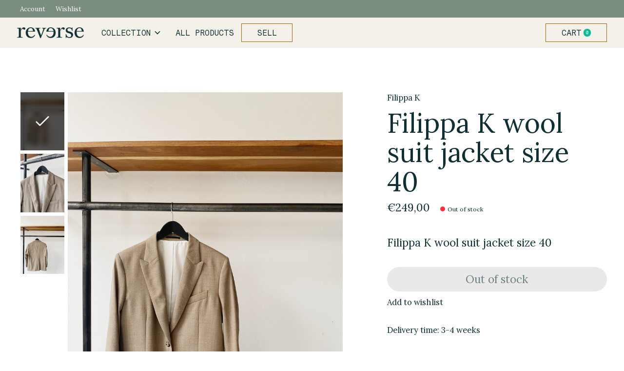

--- FILE ---
content_type: text/html;charset=utf-8
request_url: https://shop.reverseamsterdam.com/filippa-k-wool-suit-jacket-size-40.html?source=facebook
body_size: 8958
content:
<!doctype html>
<html lang="en">
<head>
    <meta charset="utf-8"/>
<!-- [START] 'blocks/head.rain' -->
<!--

  (c) 2008-2026 Lightspeed Netherlands B.V.
  http://www.lightspeedhq.com
  Generated: 21-01-2026 @ 22:05:49

-->
<link rel="canonical" href="https://shop.reverseamsterdam.com/filippa-k-wool-suit-jacket-size-40.html"/>
<link rel="alternate" href="https://shop.reverseamsterdam.com/index.rss" type="application/rss+xml" title="New products"/>
<meta name="robots" content="noodp,noydir"/>
<meta property="og:url" content="https://shop.reverseamsterdam.com/filippa-k-wool-suit-jacket-size-40.html?source=facebook"/>
<meta property="og:site_name" content="Reverse Studio Amsterdam"/>
<meta property="og:title" content="Filippa K wool suit jacket size 40"/>
<meta property="og:description" content="Filippa K wool suit jacket size 40"/>
<meta property="og:image" content="https://cdn.webshopapp.com/shops/329822/files/399619002/filippa-k-wool-suit-jacket-size-40.jpg"/>
<!--[if lt IE 9]>
<script src="https://cdn.webshopapp.com/assets/html5shiv.js?2025-02-20"></script>
<![endif]-->
<!-- [END] 'blocks/head.rain' -->
  
    



  <meta property="product:brand" content="Filippa K">    <meta property="product:condition" content="new">
  <meta property="product:price:amount" content="249.00">
  <meta property="product:price:currency" content="EUR">
  <meta name="description" content="Filippa K wool suit jacket size 40" />
<meta name="keywords" content="Filippa, K, wool, suit, jacket, size, 40" />
<meta charset="UTF-8">
<meta http-equiv="X-UA-Compatible" content="ie=edge">
<meta name="viewport" content="width=device-width, initial-scale=1">
<meta name="apple-mobile-web-app-capable" content="yes">
<meta name="apple-mobile-web-app-status-bar-style" content="black">
<meta name="viewport" content="width=device-width, initial-scale=1, maximum-scale=1, user-scalable=0"/>
<title>Filippa K wool suit jacket size 40 - Reverse Studio Amsterdam</title>  
  <link rel="preload" href="https://cdn.webshopapp.com/shops/329822/themes/178195/assets/q4tre-icons.woff2" as="font" type="font/woff2" crossorigin="anonymous">
  <link rel="preload" href="https://cdn.webshopapp.com/shops/329822/themes/178195/assets/q4tre.woff2" as="font" type="font/woff2" crossorigin="anonymous">
  <link rel="shortcut icon" href="https://cdn.webshopapp.com/shops/329822/themes/178195/v/995552/assets/favicon.png?20211203120525" type="image/x-icon" />
      <link href='//fonts.googleapis.com/css?family=Lora:400,400i,300,500,600,700,700i,800,900' rel='preload' as='style'>
    <link href='//fonts.googleapis.com/css?family=Lora:400,400i,300,500,600,700,700i,800,900' rel='stylesheet' type='text/css'>
    
  <script>document.getElementsByTagName("html")[0].className += " js";</script>
  <script>
    if('CSS' in window && CSS.supports('color', 'var(--color-var)')) {
      document.write('<link rel="stylesheet" href="https://cdn.webshopapp.com/shops/329822/themes/178195/assets/style.css?20220202155931">');
    } else {
      document.write('<link rel="stylesheet" href="https://cdn.webshopapp.com/shops/329822/themes/178195/assets/style-fallback.css?20220202155931">');
      document.write('<script src="https://polyfill.io/v3/polyfill.min.js"><\/script>');
    }
  </script>
  <noscript>
    <link rel="stylesheet" href="https://cdn.webshopapp.com/shops/329822/themes/178195/assets/style-fallback.css?20220202155931">
    <script src="https://polyfill.io/v3/polyfill.min.js"></script>
  </noscript>
    
    
    <link rel="stylesheet" href="https://cdn.webshopapp.com/shops/329822/themes/178195/assets/icons.css?20220202155931" /> 
    <link rel="stylesheet" href="https://cdn.webshopapp.com/shops/329822/themes/178195/assets/settings.css?20220202155931" />  
  <link rel="stylesheet" href="https://cdn.webshopapp.com/shops/329822/themes/178195/assets/custom.css?20220202155931" />
  <link rel="stylesheet" href="https://cdn.webshopapp.com/shops/329822/themes/178195/assets/custom-instance.css.rain?20220202155931" />
  
      
      
</head>
<body class="page-filippa-k-wool-suit-jacket-size-40">
            
  <script>
  var site_url = 'https://shop.reverseamsterdam.com/',
      static_url = 'https://static.webshopapp.com/shops/329822/',
      search_url = "https://shop.reverseamsterdam.com/search/",
      promo_popup_hide_until = '3',
      promo_popup_delay = '5000',
      product_card_options = 'swatches-color',
  		product_card_second_image = 0,
      no_inventory_text = "Stock information is currently unavailable for this product.",
      feedToken = false,
      last_updated_text = "Last updated",
      today_at_text = "Today at",
      in_stock_text = 'In stock',
      in_stock_online_text = 'In stock online',
      out_of_stock_text = 'Out of stock',
      out_of_stock_text_options = '(Out of stock)',
      out_of_stock_online_text = 'Out of stock online',
      on_backorder_text = 'On backorder',
      on_backorder_online_text = 'On backorder online',
      in_store_text = 'In store',
      not_in_store_text = 'Not in store',
      inventory_notice_text = "Online and in-store prices may differ",
      default_variant_text = 'Make a choice',
      apply_text = 'Apply',
      points_text = '<span class="js-insert-points"></span>pts',
      money_off_text = '<span class="js-insert-money-off"></span> off',
      valid_for_text = 'Valid for',
      all_text = 'All',
      currency_format = '€',
      priceStatus = 'enabled';
</script>
    
    <div class="js-scroll-observer"></div><div class="pre-header position-sticky top-0">
  <div class="pre-header__container container max-width-xl flex items-center justify-between">
        
        
    <ul class="pre-header__nav display@md">
            
      <li class="pre-header__item">
        <a href="#0" class="pre-header__link" aria-controls="drawerLogin"><span>Account</span></a>
      </li>
            <li class="pre-header__item">
        <a href="#0" class="pre-header__link" aria-controls="drawerLogin"><span>Wishlist</span></a>
      </li>
                      </ul>
  
  	      </div>
</div>


<header class="mega-nav mega-nav--mobile mega-nav--desktop@md mega-nav--mobile-panel  position-sticky top-0 js-mega-nav">
  <div class="mega-nav__container">
        <!-- logo -->
    <a href="https://shop.reverseamsterdam.com/" class="mega-nav__logo">
            <img src="https://cdn.webshopapp.com/shops/329822/themes/178195/v/976939/assets/logo.png?20211125150420" height="32" class="logo" alt="Reverse Studio Amsterdam">
                </a>
            
        
    <!-- icon buttons --mobile -->
    <div class="mega-nav__icon-btns mega-nav__icon-btns--mobile">
      <a href="#0" class="mega-nav__icon-btn" aria-controls="drawerLogin">
        <svg class="icon" viewBox="0 0 24 24">
          <title>Go to account settings</title>
          <g class="icon__group" fill="none" stroke="currentColor" stroke-linecap="square" stroke-miterlimit="10">
            <circle cx="12" cy="6" r="4" />
            <path d="M12 13a8 8 0 00-8 8h16a8 8 0 00-8-8z" />
          </g>
        </svg>
      </a>
	
            
      <button class="reset mega-nav__icon-btn mega-nav__icon-btn--cart js-tab-focus" aria-label="Toggle cart" aria-controls="drawerCart">
        <svg class="icon" viewBox="0 0 24 24" >
          <title>Cart</title>
          <g class="icon__group" stroke-linecap="square" fill="none" stroke-linejoin="miter" stroke="currentColor">
            <polygon points="21,21.8 3,21.8 5,6.8 19,6.8 	"/>
            <path d="M8,9.8v-4c0-2.2,1.8-4,4-4l0,0c2.2,0,4,1.8,4,4v4"/>
          </g>
        </svg>
        <span class="counter counter--cart margin-left-xxs"><span class="js-cart-counter">0</span> <i class="sr-only">items</i></span>
      </button>

      <button class="reset mega-nav__icon-btn mega-nav__icon-btn--menu js-tab-focus" aria-label="Toggle menu" aria-controls="mega-nav-navigation">
        <svg class="icon" viewBox="0 0 24 24">
          <g class="icon__group" fill="none" stroke="currentColor" stroke-linecap="square" stroke-miterlimit="10">
            <path d="M2 6h20" />
            <path d="M2 12h20" />
            <path d="M2 18h20" />
          </g>
        </svg>
      </button>
    </div>

    <div class="mega-nav__nav js-mega-nav__nav" id="mega-nav-navigation" role="navigation" aria-label="Main">
    <div class="mega-nav__nav-wrapper js-scroll-container">
    <div class="mega-nav__nav-inner">
      <ul class="mega-nav__items">

        
        
                <!-- Layout 1 -> tabbed product categories -->
        <li class="mega-nav__item js-mega-nav__item">
          <button class="reset mega-nav__control js-mega-nav__control js-tab-focus">
            Collection
            <i class="mega-nav__arrow-icon" aria-hidden="true">
              <svg class="icon" viewBox="0 0 16 16">
                <g class="icon__group" fill="none" stroke="currentColor" stroke-linecap="square" stroke-miterlimit="10">
                  <path d="M2 2l12 12" />
                  <path d="M14 2L2 14" />
                </g>
              </svg>
            </i>
          </button>

          <div class="mega-nav__sub-nav-wrapper">
            <div class="mega-nav__panel-header hide@md text-md">
              <button class="reset js-mega-nav__control js-tab-focus">
                <svg class="icon" viewBox="0 0 482.239 482.239">
                  <title>Back</title>
                  <path d="m206.812 34.446-206.812 206.673 206.743 206.674 24.353-24.284-165.167-165.167h416.31v-34.445h-416.31l165.236-165.236z"></path>
                </svg>
              </button>
              <div class="mega-nav__panel-title">
                Collection
              </div>
            </div>
            <div class="mega-nav__sub-nav-wrapper-inner mega-nav__sub-nav mega-nav__sub-nav--layout-1 js-scroll-container">

              <!-- links - visible on mobile -->
              <ul class="mega-nav__sub-items">
                                <li class="mega-nav__sub-item js-mega-nav__item">
                                    <button class="reset mega-nav__control js-mega-nav__control js-tab-focus">
                    Dresses &amp; Jumpsuits
                    <i class="mega-nav__arrow-icon" aria-hidden="true">
                      <svg class="icon" viewBox="0 0 16 16">
                        <g class="icon__group" fill="none" stroke="currentColor" stroke-linecap="square" stroke-miterlimit="10">
                          <path d="M2 2l12 12" />
                          <path d="M14 2L2 14" />
                        </g>
                      </svg>
                    </i>
                  </button>
                  <div class="mega-nav__sub-nav-wrapper">
                    <div class="mega-nav__panel-header hide@md text-md">
                      <button class="reset js-mega-nav__control js-tab-focus">
                        <svg class="icon" viewBox="0 0 482.239 482.239">
                          <title>Back</title>
                          <path d="m206.812 34.446-206.812 206.673 206.743 206.674 24.353-24.284-165.167-165.167h416.31v-34.445h-416.31l165.236-165.236z"></path>
                        </svg>
                      </button>
                      <div class="mega-nav__panel-title">
                        Dresses &amp; Jumpsuits
                      </div>
                    </div>
                    <div class="mega-nav__sub-nav-wrapper-inner js-scroll-container">
                      <!-- links - visible on mobile -->
                      <ul class="mega-nav__sub-items">
                        <li class="mega-nav__sub-item">
                          <a href="https://shop.reverseamsterdam.com/dresses-jumpsuits/" class="mega-nav__control">
                            <span class="flex items-center gap-xs">
                                                            <i>All Dresses & Jumpsuits</i>
                            </span>
                          </a>
                        </li>
                                                <li class="mega-nav__sub-item">
                                                    <a href="https://shop.reverseamsterdam.com/dresses-jumpsuits/dresses/" class="mega-nav__control">
                            <span class="flex items-center gap-xs">
                                                            <i>Dresses</i>
                            </span>
                          </a>
                                                  </li>
                                                <li class="mega-nav__sub-item">
                                                    <a href="https://shop.reverseamsterdam.com/dresses-jumpsuits/jumpsuits/" class="mega-nav__control">
                            <span class="flex items-center gap-xs">
                                                            <i>Jumpsuits</i>
                            </span>
                          </a>
                                                  </li>
                                              </ul>
                    </div>
                  </div>

                                  </li>
                                <li class="mega-nav__sub-item js-mega-nav__item">
                                    <button class="reset mega-nav__control js-mega-nav__control js-tab-focus">
                    Tops
                    <i class="mega-nav__arrow-icon" aria-hidden="true">
                      <svg class="icon" viewBox="0 0 16 16">
                        <g class="icon__group" fill="none" stroke="currentColor" stroke-linecap="square" stroke-miterlimit="10">
                          <path d="M2 2l12 12" />
                          <path d="M14 2L2 14" />
                        </g>
                      </svg>
                    </i>
                  </button>
                  <div class="mega-nav__sub-nav-wrapper">
                    <div class="mega-nav__panel-header hide@md text-md">
                      <button class="reset js-mega-nav__control js-tab-focus">
                        <svg class="icon" viewBox="0 0 482.239 482.239">
                          <title>Back</title>
                          <path d="m206.812 34.446-206.812 206.673 206.743 206.674 24.353-24.284-165.167-165.167h416.31v-34.445h-416.31l165.236-165.236z"></path>
                        </svg>
                      </button>
                      <div class="mega-nav__panel-title">
                        Tops
                      </div>
                    </div>
                    <div class="mega-nav__sub-nav-wrapper-inner js-scroll-container">
                      <!-- links - visible on mobile -->
                      <ul class="mega-nav__sub-items">
                        <li class="mega-nav__sub-item">
                          <a href="https://shop.reverseamsterdam.com/tops/" class="mega-nav__control">
                            <span class="flex items-center gap-xs">
                                                            <i>All Tops</i>
                            </span>
                          </a>
                        </li>
                                                <li class="mega-nav__sub-item js-mega-nav__item">
                                                    <button class="reset mega-nav__control js-mega-nav__control js-tab-focus">
                            Jackets &amp; Coats
                            <i class="mega-nav__arrow-icon" aria-hidden="true">
                              <svg class="icon" viewBox="0 0 16 16">
                                <g class="icon__group" fill="none" stroke="currentColor" stroke-linecap="square" stroke-miterlimit="10">
                                  <path d="M2 2l12 12" />
                                  <path d="M14 2L2 14" />
                                </g>
                              </svg>
                            </i>
                          </button>
                          <div class="mega-nav__sub-nav-wrapper">
                            <div class="mega-nav__panel-header hide@md text-md">
                              <button class="reset js-mega-nav__control js-tab-focus">
                                <svg class="icon" viewBox="0 0 482.239 482.239">
                                  <title>Back</title>
                                  <path d="m206.812 34.446-206.812 206.673 206.743 206.674 24.353-24.284-165.167-165.167h416.31v-34.445h-416.31l165.236-165.236z"></path>
                                </svg>
                              </button>
                              <div class="mega-nav__panel-title">
                                Jackets &amp; Coats
                              </div>

                            </div>
                            <div class="mega-nav__sub-nav-wrapper-inner js-scroll-container">
                              <ul class="mega-nav__sub-items">
                                <li class="mega-nav__sub-item">
                                  <a href="https://shop.reverseamsterdam.com/tops/jackets-coats/" class="mega-nav__control">
                                    <span class="flex items-center gap-xs">
                                                                            <i>All Jackets & Coats</i>
                                    </span>
                                  </a>
                                </li>
                                                                <li class="mega-nav__sub-item">
                                                                    <a href="https://shop.reverseamsterdam.com/tops/jackets-coats/coats/" class="mega-nav__control">
                                    <span class="flex items-center gap-xs">
                                                                            <i>Coats</i>
                                    </span>
                                  </a>
                                                                  </li>
                                                                <li class="mega-nav__sub-item">
                                                                    <a href="https://shop.reverseamsterdam.com/tops/jackets-coats/jackets/" class="mega-nav__control">
                                    <span class="flex items-center gap-xs">
                                                                            <i>Jackets</i>
                                    </span>
                                  </a>
                                                                  </li>
                                                              </ul>
                            </div>
                          </div>


                                                  </li>
                                                <li class="mega-nav__sub-item">
                                                    <a href="https://shop.reverseamsterdam.com/tops/shirts-and-blouses/" class="mega-nav__control">
                            <span class="flex items-center gap-xs">
                                                            <i>Shirts and blouses</i>
                            </span>
                          </a>
                                                  </li>
                                                <li class="mega-nav__sub-item">
                                                    <a href="https://shop.reverseamsterdam.com/tops/sweaters-and-knits/" class="mega-nav__control">
                            <span class="flex items-center gap-xs">
                                                            <i>Sweaters and knits</i>
                            </span>
                          </a>
                                                  </li>
                                              </ul>
                    </div>
                  </div>

                                  </li>
                                <li class="mega-nav__sub-item js-mega-nav__item">
                                    <button class="reset mega-nav__control js-mega-nav__control js-tab-focus">
                    Bottoms
                    <i class="mega-nav__arrow-icon" aria-hidden="true">
                      <svg class="icon" viewBox="0 0 16 16">
                        <g class="icon__group" fill="none" stroke="currentColor" stroke-linecap="square" stroke-miterlimit="10">
                          <path d="M2 2l12 12" />
                          <path d="M14 2L2 14" />
                        </g>
                      </svg>
                    </i>
                  </button>
                  <div class="mega-nav__sub-nav-wrapper">
                    <div class="mega-nav__panel-header hide@md text-md">
                      <button class="reset js-mega-nav__control js-tab-focus">
                        <svg class="icon" viewBox="0 0 482.239 482.239">
                          <title>Back</title>
                          <path d="m206.812 34.446-206.812 206.673 206.743 206.674 24.353-24.284-165.167-165.167h416.31v-34.445h-416.31l165.236-165.236z"></path>
                        </svg>
                      </button>
                      <div class="mega-nav__panel-title">
                        Bottoms
                      </div>
                    </div>
                    <div class="mega-nav__sub-nav-wrapper-inner js-scroll-container">
                      <!-- links - visible on mobile -->
                      <ul class="mega-nav__sub-items">
                        <li class="mega-nav__sub-item">
                          <a href="https://shop.reverseamsterdam.com/bottoms/" class="mega-nav__control">
                            <span class="flex items-center gap-xs">
                                                            <i>All Bottoms</i>
                            </span>
                          </a>
                        </li>
                                                <li class="mega-nav__sub-item">
                                                    <a href="https://shop.reverseamsterdam.com/bottoms/trousers/" class="mega-nav__control">
                            <span class="flex items-center gap-xs">
                                                            <i>Trousers</i>
                            </span>
                          </a>
                                                  </li>
                                                <li class="mega-nav__sub-item">
                                                    <a href="https://shop.reverseamsterdam.com/bottoms/skirts/" class="mega-nav__control">
                            <span class="flex items-center gap-xs">
                                                            <i>Skirts</i>
                            </span>
                          </a>
                                                  </li>
                                              </ul>
                    </div>
                  </div>

                                  </li>
                                <li class="mega-nav__sub-item js-mega-nav__item">
                                    <button class="reset mega-nav__control js-mega-nav__control js-tab-focus">
                    Accessories
                    <i class="mega-nav__arrow-icon" aria-hidden="true">
                      <svg class="icon" viewBox="0 0 16 16">
                        <g class="icon__group" fill="none" stroke="currentColor" stroke-linecap="square" stroke-miterlimit="10">
                          <path d="M2 2l12 12" />
                          <path d="M14 2L2 14" />
                        </g>
                      </svg>
                    </i>
                  </button>
                  <div class="mega-nav__sub-nav-wrapper">
                    <div class="mega-nav__panel-header hide@md text-md">
                      <button class="reset js-mega-nav__control js-tab-focus">
                        <svg class="icon" viewBox="0 0 482.239 482.239">
                          <title>Back</title>
                          <path d="m206.812 34.446-206.812 206.673 206.743 206.674 24.353-24.284-165.167-165.167h416.31v-34.445h-416.31l165.236-165.236z"></path>
                        </svg>
                      </button>
                      <div class="mega-nav__panel-title">
                        Accessories
                      </div>
                    </div>
                    <div class="mega-nav__sub-nav-wrapper-inner js-scroll-container">
                      <!-- links - visible on mobile -->
                      <ul class="mega-nav__sub-items">
                        <li class="mega-nav__sub-item">
                          <a href="https://shop.reverseamsterdam.com/accessories/" class="mega-nav__control">
                            <span class="flex items-center gap-xs">
                                                            <i>All Accessories</i>
                            </span>
                          </a>
                        </li>
                                                <li class="mega-nav__sub-item">
                                                    <a href="https://shop.reverseamsterdam.com/accessories/shoes/" class="mega-nav__control">
                            <span class="flex items-center gap-xs">
                                                            <i>Shoes</i>
                            </span>
                          </a>
                                                  </li>
                                                <li class="mega-nav__sub-item">
                                                    <a href="https://shop.reverseamsterdam.com/accessories/bags/" class="mega-nav__control">
                            <span class="flex items-center gap-xs">
                                                            <i>Bags</i>
                            </span>
                          </a>
                                                  </li>
                                                <li class="mega-nav__sub-item">
                                                    <a href="https://shop.reverseamsterdam.com/accessories/hats/" class="mega-nav__control">
                            <span class="flex items-center gap-xs">
                                                            <i>Hats</i>
                            </span>
                          </a>
                                                  </li>
                                                <li class="mega-nav__sub-item">
                                                    <a href="https://shop.reverseamsterdam.com/accessories/scarfs/" class="mega-nav__control">
                            <span class="flex items-center gap-xs">
                                                            <i>Scarfs</i>
                            </span>
                          </a>
                                                  </li>
                                              </ul>
                    </div>
                  </div>

                                  </li>
                              </ul>


              <!-- tabs - visible on desktop -->
              <div class="mega-nav__tabs grid gap-lg js-tabs">
                                <ul class="col-3 mega-nav__tabs-controls js-tabs__controls js-read-more" aria-label="Select a product" data-btn-labels="Show More, Show Less" data-ellipsis="off" data-btn-class="reset text-sm text-underline cursor-pointer margin-top-xs js-tab-focus">
                  <li class="mega-nav__title">
                    <h4>Products</h4>
                    <a href="#tabProductDefault" class="js-tab-focus sr-only" aria-selected="true">Close</a>
                  </li>

                                                      <li >
                    <a href="#tabProduct1" class="mega-nav__tabs-control js-tab-focus" aria-selected="true">
                      <span class="flex items-center gap-xs">
                        
                        <i class="margin-right-xxxs">Dresses &amp; Jumpsuits</i>

                                                <svg class="icon icon--xs margin-left-auto js-reset-mega-tabs" viewBox="0 0 16 16" aria-hidden="true">
                          <g class="icon__group" fill="none" stroke="currentColor" stroke-linecap="square" stroke-miterlimit="10">
                            <path d="M2 2l12 12"></path>
                            <path d="M14 2L2 14"></path>
                          </g>
                        </svg>
                        
                      </span>
                    </a>
                  </li>
                	
                                    <li >
                    <a href="#tabProduct2" class="mega-nav__tabs-control js-tab-focus" aria-selected="true">
                      <span class="flex items-center gap-xs">
                        
                        <i class="margin-right-xxxs">Tops</i>

                                                <svg class="icon icon--xs margin-left-auto js-reset-mega-tabs" viewBox="0 0 16 16" aria-hidden="true">
                          <g class="icon__group" fill="none" stroke="currentColor" stroke-linecap="square" stroke-miterlimit="10">
                            <path d="M2 2l12 12"></path>
                            <path d="M14 2L2 14"></path>
                          </g>
                        </svg>
                        
                      </span>
                    </a>
                  </li>
                	
                                    <li >
                    <a href="#tabProduct3" class="mega-nav__tabs-control js-tab-focus" aria-selected="true">
                      <span class="flex items-center gap-xs">
                        
                        <i class="margin-right-xxxs">Bottoms</i>

                                                <svg class="icon icon--xs margin-left-auto js-reset-mega-tabs" viewBox="0 0 16 16" aria-hidden="true">
                          <g class="icon__group" fill="none" stroke="currentColor" stroke-linecap="square" stroke-miterlimit="10">
                            <path d="M2 2l12 12"></path>
                            <path d="M14 2L2 14"></path>
                          </g>
                        </svg>
                        
                      </span>
                    </a>
                  </li>
                	
                                    <li >
                    <a href="#tabProduct4" class="mega-nav__tabs-control js-tab-focus" aria-selected="true">
                      <span class="flex items-center gap-xs">
                        
                        <i class="margin-right-xxxs">Accessories</i>

                                                <svg class="icon icon--xs margin-left-auto js-reset-mega-tabs" viewBox="0 0 16 16" aria-hidden="true">
                          <g class="icon__group" fill="none" stroke="currentColor" stroke-linecap="square" stroke-miterlimit="10">
                            <path d="M2 2l12 12"></path>
                            <path d="M14 2L2 14"></path>
                          </g>
                        </svg>
                        
                      </span>
                    </a>
                  </li>
                	
                                   
                  
                </ul>

                <div class="col-9 js-tabs__panels">
                  <section id="tabProductDefault" class="mega-nav__tabs-panel js-tabs__panel">

                    <div class="mega-nav__sub-nav--layout-5">

                                            
                      
                      
                      
                      
                                            
                      
                      
                      
                      
                                            
                      
                                            <div class="mega-nav__card width-100% max-width-xs margin-x-auto">
                                                <a href="https://kolifleur.webshopapp.com/collection/" class="block">                                                    <figure>
                            <img class="block width-100%" src="https://cdn.webshopapp.com/shops/329822/themes/178195/v/1081434/assets/mega-cta-1.jpg?20220113084907" alt="Shop now">
                          </figure>
                                                  </a>                        <div class="margin-top-sm">
                          <a href="https://kolifleur.webshopapp.com/collection/" class="btn btn--arrow">Shop now</a>
                        </div>                      </div>
                      
                      
                      
                      
                    </div>
                  </section>
                                    <section id="tabProduct1" class="mega-nav__tabs-panel js-tabs__panel">

                    <div class="mega-nav__sub-nav--layout-6">
                                            <div class="mega-nav__sub-wrapper">
                        <div class="margin-bottom-sm">
                          <!--<a href="#0" class="btn--icon margin-bottom-sm margin-right-xxs text-sm inline-block js-reset-mega-tabs"><svg class="icon" viewBox="0 0 12 12"><polygon points="4 3 8 6 4 9 4 3"></polygon></svg><span class="sr-only">Back</span></a>-->
                          <a href="https://shop.reverseamsterdam.com/dresses-jumpsuits/" class="btn btn--arrow">All Dresses & Jumpsuits</a>
                        </div>
                        <ul class="mega-nav__sub-items">
                                                    <li class="mega-nav__sub-item"><a href="https://shop.reverseamsterdam.com/dresses-jumpsuits/dresses/" class="mega-nav__sub-link">Dresses</a>
                                                      </li>
                                                    <li class="mega-nav__sub-item"><a href="https://shop.reverseamsterdam.com/dresses-jumpsuits/jumpsuits/" class="mega-nav__sub-link">Jumpsuits</a>
                                                      </li>
                                                  </ul>
                      </div>
                      

                      <div class="mega-nav__card width-100% max-width-xs margin-x-auto">
                                                                      </div>
                    </div>
                  </section>
                                    <section id="tabProduct2" class="mega-nav__tabs-panel js-tabs__panel">

                    <div class="mega-nav__sub-nav--layout-6">
                                            <div class="mega-nav__sub-wrapper">
                        <div class="margin-bottom-sm">
                          <!--<a href="#0" class="btn--icon margin-bottom-sm margin-right-xxs text-sm inline-block js-reset-mega-tabs"><svg class="icon" viewBox="0 0 12 12"><polygon points="4 3 8 6 4 9 4 3"></polygon></svg><span class="sr-only">Back</span></a>-->
                          <a href="https://shop.reverseamsterdam.com/tops/" class="btn btn--arrow">All Tops</a>
                        </div>
                        <ul class="mega-nav__sub-items">
                                                    <li class="mega-nav__sub-item"><a href="https://shop.reverseamsterdam.com/tops/jackets-coats/" class="mega-nav__sub-link">Jackets &amp; Coats</a>
                                                        <ul>
                                                            <li class="mega-nav__sub-item"><a href="https://shop.reverseamsterdam.com/tops/jackets-coats/coats/" class="mega-nav__sub-link">Coats</a>
                                                              </li>
                                                            <li class="mega-nav__sub-item"><a href="https://shop.reverseamsterdam.com/tops/jackets-coats/jackets/" class="mega-nav__sub-link">Jackets</a>
                                                              </li>
                                                          </ul>
                                                      </li>
                                                    <li class="mega-nav__sub-item"><a href="https://shop.reverseamsterdam.com/tops/shirts-and-blouses/" class="mega-nav__sub-link">Shirts and blouses</a>
                                                      </li>
                                                    <li class="mega-nav__sub-item"><a href="https://shop.reverseamsterdam.com/tops/sweaters-and-knits/" class="mega-nav__sub-link">Sweaters and knits</a>
                                                      </li>
                                                  </ul>
                      </div>
                      

                      <div class="mega-nav__card width-100% max-width-xs margin-x-auto">
                                                                      </div>
                    </div>
                  </section>
                                    <section id="tabProduct3" class="mega-nav__tabs-panel js-tabs__panel">

                    <div class="mega-nav__sub-nav--layout-6">
                                            <div class="mega-nav__sub-wrapper">
                        <div class="margin-bottom-sm">
                          <!--<a href="#0" class="btn--icon margin-bottom-sm margin-right-xxs text-sm inline-block js-reset-mega-tabs"><svg class="icon" viewBox="0 0 12 12"><polygon points="4 3 8 6 4 9 4 3"></polygon></svg><span class="sr-only">Back</span></a>-->
                          <a href="https://shop.reverseamsterdam.com/bottoms/" class="btn btn--arrow">All Bottoms</a>
                        </div>
                        <ul class="mega-nav__sub-items">
                                                    <li class="mega-nav__sub-item"><a href="https://shop.reverseamsterdam.com/bottoms/trousers/" class="mega-nav__sub-link">Trousers</a>
                                                      </li>
                                                    <li class="mega-nav__sub-item"><a href="https://shop.reverseamsterdam.com/bottoms/skirts/" class="mega-nav__sub-link">Skirts</a>
                                                      </li>
                                                  </ul>
                      </div>
                      

                      <div class="mega-nav__card width-100% max-width-xs margin-x-auto">
                                                                      </div>
                    </div>
                  </section>
                                    <section id="tabProduct4" class="mega-nav__tabs-panel js-tabs__panel">

                    <div class="mega-nav__sub-nav--layout-6">
                                            <div class="mega-nav__sub-wrapper">
                        <div class="margin-bottom-sm">
                          <!--<a href="#0" class="btn--icon margin-bottom-sm margin-right-xxs text-sm inline-block js-reset-mega-tabs"><svg class="icon" viewBox="0 0 12 12"><polygon points="4 3 8 6 4 9 4 3"></polygon></svg><span class="sr-only">Back</span></a>-->
                          <a href="https://shop.reverseamsterdam.com/accessories/" class="btn btn--arrow">All Accessories</a>
                        </div>
                        <ul class="mega-nav__sub-items">
                                                    <li class="mega-nav__sub-item"><a href="https://shop.reverseamsterdam.com/accessories/shoes/" class="mega-nav__sub-link">Shoes</a>
                                                      </li>
                                                    <li class="mega-nav__sub-item"><a href="https://shop.reverseamsterdam.com/accessories/bags/" class="mega-nav__sub-link">Bags</a>
                                                      </li>
                                                    <li class="mega-nav__sub-item"><a href="https://shop.reverseamsterdam.com/accessories/hats/" class="mega-nav__sub-link">Hats</a>
                                                      </li>
                                                    <li class="mega-nav__sub-item"><a href="https://shop.reverseamsterdam.com/accessories/scarfs/" class="mega-nav__sub-link">Scarfs</a>
                                                      </li>
                                                  </ul>
                      </div>
                      

                      <div class="mega-nav__card width-100% max-width-xs margin-x-auto">
                                                                      </div>
                    </div>
                  </section>
                  
                </div>
              </div>
            </div>
          </div>
        </li>
        
        
        
        
        
        
        
        
        
        
        
        
        
                <!-- links -->
                <li class="mega-nav__item">
          <a href="https://shop.reverseamsterdam.com/collection/" class="mega-nav__control" title="All products">All products</a>
        </li>
                
        
        
        
        
        
        
        
        
        
        
        
        
        
        
        
        
        
        
        
        
        
        
        
        
        
        
        
        
        
        
        
        
        
                        <li class="mega-nav__item">
          <a href="https://reverseamsterdam.com/booking/" class="mega-nav__control" title="Sell" target="_blank">Sell</a>
        </li>
                <li class="mega-nav__separator"></li>

      </ul>

      <ul class="mega-nav__items mega-nav__items-other">
                
                        <li class="mega-nav__item display@md"><a href="#0" class="mega-nav__control" aria-controls="drawerCart">Cart<span class="counter counter--cart margin-left-xxs"><span class="js-cart-counter">0</span> <i class="sr-only">items</i></span></a></li>
        
        
                <li class="mega-nav__item hide@md">
          <a href="#0" class="mega-nav__control" aria-controls="drawerLogin"><span>Wishlist</span></a>
        </li>
                

      </ul>
    </div>
  </div>

</div>
  </div>
</header>
  
        
<section class="section-control product-v2 js-product-v2 padding-top-xl padding-bottom-xl js-product-v3">
  <div class="container max-width-xl">
    
        
    <div class="grid gap-md gap-xl@lg">
      <div class="product-intro__media-wrapper col-6@md col-7@lg min-width-0 position-relative">
        
                        
                <div class="thumbslide thumbslide--vertical thumbslide--left js-thumbslide fade-in" data-inview>
          <div class="slideshow js-product-v2__slideshow slideshow--transition-slide" data-control="hover">
            <p class="sr-only">Slideshow Items</p>

            <ul class="slideshow__content js-exp-gallery" data-controls="expLightbox">
              
                                          	                            <li class="slideshow__item js-slideshow__item slideshow__item--selected" data-thumb="https://cdn.webshopapp.com/shops/329822/files/399619002/180x220x1/filippa-k-wool-suit-jacket-size-40.jpg" id="item-Black">
                <figure class="height-auto width-100% top-0 left-0 js-exp-gallery__item">
                  <div class="img-mag height-100%">
                    <div class="media-wrapper media-wrapper--3:4">
                    <img  class="img-mag__asset height-100% object-cover js-image-zoom__preview" srcset="https://cdn.webshopapp.com/shops/329822/files/399619002/161x215x3/filippa-k-wool-suit-jacket-size-40.jpg 161w, https://cdn.webshopapp.com/shops/329822/files/399619002/322x429x3/filippa-k-wool-suit-jacket-size-40.jpg 322w, https://cdn.webshopapp.com/shops/329822/files/399619002/335x447x3/filippa-k-wool-suit-jacket-size-40.jpg 335w, https://cdn.webshopapp.com/shops/329822/files/399619002/670x893x3/filippa-k-wool-suit-jacket-size-40.jpg 670w, https://cdn.webshopapp.com/shops/329822/files/399619002/375x500x3/filippa-k-wool-suit-jacket-size-40.jpg 375w, https://cdn.webshopapp.com/shops/329822/files/399619002/750x1000x3/filippa-k-wool-suit-jacket-size-40.jpg 750w, https://cdn.webshopapp.com/shops/329822/files/399619002/465x620x3/filippa-k-wool-suit-jacket-size-40.jpg 465w, https://cdn.webshopapp.com/shops/329822/files/399619002/930x1240x3/filippa-k-wool-suit-jacket-size-40.jpg 930w, https://cdn.webshopapp.com/shops/329822/files/399619002/700x933x3/filippa-k-wool-suit-jacket-size-40.jpg 700w, https://cdn.webshopapp.com/shops/329822/files/399619002/1400x1867x3/filippa-k-wool-suit-jacket-size-40.jpg 1400w, https://cdn.webshopapp.com/shops/329822/files/399619002/1440x1920x3/filippa-k-wool-suit-jacket-size-40.jpg 1440w, https://cdn.webshopapp.com/shops/329822/files/399619002/2880x3840x3/filippa-k-wool-suit-jacket-size-40.jpg 2880w, https://cdn.webshopapp.com/shops/329822/files/399619002/1680x2240x3/filippa-k-wool-suit-jacket-size-40.jpg 1680w, https://cdn.webshopapp.com/shops/329822/files/399619002/3360x4480x3/filippa-k-wool-suit-jacket-size-40.jpg 3360w" src="https://cdn.webshopapp.com/shops/329822/files/399619002/800x1067x3/filippa-k-wool-suit-jacket-size-40.jpg" data-src=https://cdn.webshopapp.com/shops/329822/files/399619002/image.jpg  sizes="800px" alt="Filippa K wool suit jacket size 40"></div>
                  </div>
                </figure>
              </li>
                                          	                            <li class="slideshow__item js-slideshow__item" data-thumb="https://cdn.webshopapp.com/shops/329822/files/399619016/180x220x1/filippa-k-wool-suit-jacket-size-40.jpg" id="item-Black">
                <figure class="height-auto width-100% top-0 left-0 js-exp-gallery__item">
                  <div class="img-mag height-100%">
                    <div class="media-wrapper media-wrapper--3:4">
                    <img  class="img-mag__asset height-100% object-cover js-image-zoom__preview" srcset="https://cdn.webshopapp.com/shops/329822/files/399619016/161x215x3/filippa-k-wool-suit-jacket-size-40.jpg 161w, https://cdn.webshopapp.com/shops/329822/files/399619016/322x429x3/filippa-k-wool-suit-jacket-size-40.jpg 322w, https://cdn.webshopapp.com/shops/329822/files/399619016/335x447x3/filippa-k-wool-suit-jacket-size-40.jpg 335w, https://cdn.webshopapp.com/shops/329822/files/399619016/670x893x3/filippa-k-wool-suit-jacket-size-40.jpg 670w, https://cdn.webshopapp.com/shops/329822/files/399619016/375x500x3/filippa-k-wool-suit-jacket-size-40.jpg 375w, https://cdn.webshopapp.com/shops/329822/files/399619016/750x1000x3/filippa-k-wool-suit-jacket-size-40.jpg 750w, https://cdn.webshopapp.com/shops/329822/files/399619016/465x620x3/filippa-k-wool-suit-jacket-size-40.jpg 465w, https://cdn.webshopapp.com/shops/329822/files/399619016/930x1240x3/filippa-k-wool-suit-jacket-size-40.jpg 930w, https://cdn.webshopapp.com/shops/329822/files/399619016/700x933x3/filippa-k-wool-suit-jacket-size-40.jpg 700w, https://cdn.webshopapp.com/shops/329822/files/399619016/1400x1867x3/filippa-k-wool-suit-jacket-size-40.jpg 1400w, https://cdn.webshopapp.com/shops/329822/files/399619016/1440x1920x3/filippa-k-wool-suit-jacket-size-40.jpg 1440w, https://cdn.webshopapp.com/shops/329822/files/399619016/2880x3840x3/filippa-k-wool-suit-jacket-size-40.jpg 2880w, https://cdn.webshopapp.com/shops/329822/files/399619016/1680x2240x3/filippa-k-wool-suit-jacket-size-40.jpg 1680w, https://cdn.webshopapp.com/shops/329822/files/399619016/3360x4480x3/filippa-k-wool-suit-jacket-size-40.jpg 3360w" src="https://cdn.webshopapp.com/shops/329822/files/399619016/800x1067x3/filippa-k-wool-suit-jacket-size-40.jpg" data-src=https://cdn.webshopapp.com/shops/329822/files/399619016/image.jpg  sizes="800px" alt="Filippa K wool suit jacket size 40"></div>
                  </div>
                </figure>
              </li>
                                          	                            <li class="slideshow__item js-slideshow__item" data-thumb="https://cdn.webshopapp.com/shops/329822/files/399619008/180x220x1/filippa-k-wool-suit-jacket-size-40.jpg" id="item-Black">
                <figure class="height-auto width-100% top-0 left-0 js-exp-gallery__item">
                  <div class="img-mag height-100%">
                    <div class="media-wrapper media-wrapper--3:4">
                    <img  class="img-mag__asset height-100% object-cover js-image-zoom__preview" srcset="https://cdn.webshopapp.com/shops/329822/files/399619008/161x215x3/filippa-k-wool-suit-jacket-size-40.jpg 161w, https://cdn.webshopapp.com/shops/329822/files/399619008/322x429x3/filippa-k-wool-suit-jacket-size-40.jpg 322w, https://cdn.webshopapp.com/shops/329822/files/399619008/335x447x3/filippa-k-wool-suit-jacket-size-40.jpg 335w, https://cdn.webshopapp.com/shops/329822/files/399619008/670x893x3/filippa-k-wool-suit-jacket-size-40.jpg 670w, https://cdn.webshopapp.com/shops/329822/files/399619008/375x500x3/filippa-k-wool-suit-jacket-size-40.jpg 375w, https://cdn.webshopapp.com/shops/329822/files/399619008/750x1000x3/filippa-k-wool-suit-jacket-size-40.jpg 750w, https://cdn.webshopapp.com/shops/329822/files/399619008/465x620x3/filippa-k-wool-suit-jacket-size-40.jpg 465w, https://cdn.webshopapp.com/shops/329822/files/399619008/930x1240x3/filippa-k-wool-suit-jacket-size-40.jpg 930w, https://cdn.webshopapp.com/shops/329822/files/399619008/700x933x3/filippa-k-wool-suit-jacket-size-40.jpg 700w, https://cdn.webshopapp.com/shops/329822/files/399619008/1400x1867x3/filippa-k-wool-suit-jacket-size-40.jpg 1400w, https://cdn.webshopapp.com/shops/329822/files/399619008/1440x1920x3/filippa-k-wool-suit-jacket-size-40.jpg 1440w, https://cdn.webshopapp.com/shops/329822/files/399619008/2880x3840x3/filippa-k-wool-suit-jacket-size-40.jpg 2880w, https://cdn.webshopapp.com/shops/329822/files/399619008/1680x2240x3/filippa-k-wool-suit-jacket-size-40.jpg 1680w, https://cdn.webshopapp.com/shops/329822/files/399619008/3360x4480x3/filippa-k-wool-suit-jacket-size-40.jpg 3360w" src="https://cdn.webshopapp.com/shops/329822/files/399619008/800x1067x3/filippa-k-wool-suit-jacket-size-40.jpg" data-src=https://cdn.webshopapp.com/shops/329822/files/399619008/image.jpg  sizes="800px" alt="Filippa K wool suit jacket size 40"></div>
                  </div>
                </figure>
              </li>
              
            </ul>
          </div>

                    <div class="thumbslide__nav-wrapper" aria-hidden="true">
            <nav class="thumbslide__nav"> 
              <ol class="thumbslide__nav-list">
                <!-- this content will be created using JavaScript -->
              </ol>
            </nav>
          </div>
                  </div>
                
                
      </div>

      <div class="col-6@md col-5@lg product-content js-product-v3__cta">
        
                        
				        
                

        <div class="text-component v-space-xs margin-bottom-md">
          
                    <a href="https://shop.reverseamsterdam.com/brands/filippa-k/" title="product.brand.title" class="product__brand margin-bottom-xs text-sm block color-inherit text-underline-hover">Filippa K</a>
          
          <h1 class="text-xl">Filippa K wool suit jacket size 40</h1>
          <div class="text-base margin-bottom-sm flex gap-sm items-center">
            <div class="product__price">
                            <span class="prod-card__price">    
  		€249,00
</span>
               
                                        </div>
            
                        <div class="product__availability">
                            <div class="text-xs inline-block margin-right-sm">
                  
                <span class="dot dot--error"></span>Out of stock                              </div>
                            
                            
            </div>
             
            
                                              </div>
          
          <p>Filippa K wool suit jacket size 40</p>
          
                  </div>
        
        
        
        <form action="https://shop.reverseamsterdam.com/cart/add/263866933/" id="product_configure_form" method="post" class="js-live-add-to-cart">
                    <input type="hidden" name="bundle_id" id="product_configure_bundle_id" value="">
                    
          
          <div class="margin-bottom-md">
                        
                                    
                        <div class="flex flex-wrap">
            	<button class="btn btn--subtle btn--disabled flex-grow">Out of stock</button>
            </div>
                        <div class="flex gap-md flex-row text-sm margin-top-xs">
                                          <a href="https://shop.reverseamsterdam.com/account/wishlistAdd/133308673/?variant_id=263866933" class="color-inherit text-underline-hover">Add to wishlist</a>
                          </div>
          </div>
        </form>
        
                <div class="margin-bottom-md text-sm">Delivery time: 3-4 weeks</div>
                
                
      </div>
          </div>
  </div>
  
      <div class="product-v3__cta-clone js-product-v3__cta-clone" aria-hidden="true">
    <div class="container max-width-xl">
      <div class="flex flex-wrap flex-nowrap@md items-center justify-between">
        <div class="flex items-center margin-bottom-sm margin-bottom-0@xs">
          <img  class="product-v3__cta-clone-image margin-right-sm" srcset="https://cdn.webshopapp.com/shops/329822/files/399619002/161x215x1/filippa-k-wool-suit-jacket-size-40.jpg 161w, https://cdn.webshopapp.com/shops/329822/files/399619002/322x429x1/filippa-k-wool-suit-jacket-size-40.jpg 322w, https://cdn.webshopapp.com/shops/329822/files/399619002/335x447x1/filippa-k-wool-suit-jacket-size-40.jpg 335w, https://cdn.webshopapp.com/shops/329822/files/399619002/670x893x1/filippa-k-wool-suit-jacket-size-40.jpg 670w, https://cdn.webshopapp.com/shops/329822/files/399619002/375x500x1/filippa-k-wool-suit-jacket-size-40.jpg 375w, https://cdn.webshopapp.com/shops/329822/files/399619002/750x1000x1/filippa-k-wool-suit-jacket-size-40.jpg 750w, https://cdn.webshopapp.com/shops/329822/files/399619002/465x620x1/filippa-k-wool-suit-jacket-size-40.jpg 465w, https://cdn.webshopapp.com/shops/329822/files/399619002/930x1240x1/filippa-k-wool-suit-jacket-size-40.jpg 930w, https://cdn.webshopapp.com/shops/329822/files/399619002/700x933x1/filippa-k-wool-suit-jacket-size-40.jpg 700w, https://cdn.webshopapp.com/shops/329822/files/399619002/1400x1867x1/filippa-k-wool-suit-jacket-size-40.jpg 1400w, https://cdn.webshopapp.com/shops/329822/files/399619002/1440x1920x1/filippa-k-wool-suit-jacket-size-40.jpg 1440w, https://cdn.webshopapp.com/shops/329822/files/399619002/2880x3840x1/filippa-k-wool-suit-jacket-size-40.jpg 2880w, https://cdn.webshopapp.com/shops/329822/files/399619002/1680x2240x1/filippa-k-wool-suit-jacket-size-40.jpg 1680w, https://cdn.webshopapp.com/shops/329822/files/399619002/3360x4480x1/filippa-k-wool-suit-jacket-size-40.jpg 3360w" src="https://cdn.webshopapp.com/shops/329822/files/399619002/42x56x1/filippa-k-wool-suit-jacket-size-40.jpg" width=42  sizes="42px" alt="Filippa K wool suit jacket size 40">
          <div class="text-base flex-grow">Filippa K wool suit jacket size 40</div>
        </div>
        <div class="flex gap-md">
                    <button class="btn btn--subtle btn--disabled flex-grow">Out of stock</button>
                  </div>
      </div>
    </div>
  </div>
    
</section>



<section class="section-control product-content padding-y-xl">
  <div class="container max-width-xl">
    <div class="grid gap-md gap-lg@md">
      <div class="col-6@md">
        <h2>Description</h2>
      </div>

      <div class="col-6@md">
        <div class="text-component">
          <p>100% wool</p>
        </div>
        
              </div>
    </div>
  </div>
</section>



 



<div id="expLightbox" class="modal exp-lightbox js-modal js-exp-lightbox" data-animation="on" aria-hidden="true">
  <div class="exp-lightbox__content">
    <header class="exp-lightbox__header">
      <h1 class="exp-lightbox__title">wool suit jacket size 40</h1>

      <button class="reset btn btn--icon btn--lg js-modal__close" role="menuitem">
        <svg class="icon" viewBox="0 0 16 16"><title>Close</title><g stroke-width="1" stroke="currentColor" fill="none" stroke-linecap="round" stroke-linejoin="round" stroke-miterlimit="10"><line x1="13.5" y1="2.5" x2="2.5" y2="13.5"></line><line x1="2.5" y1="2.5" x2="13.5" y2="13.5"></line></g></svg>
      </button>
    </header>

    <div class="exp-lightbox__body slideshow slideshow--transition-slide js-exp-lightbox__body" data-swipe="on" data-navigation="off" data-zoom="on">
      <ul class="slideshow__content js-exp-lightbox__slideshow">
        <!-- gallery created in JS -->
      </ul>

      <ul>
        <li class="slideshow__control js-slideshow__control">
          <button class="reset slideshow__btn js-tab-focus">
            <svg class="icon" viewBox="0 0 482.239 482.239"><title>Show previous slide</title><path d="m206.812 34.446-206.812 206.673 206.743 206.674 24.353-24.284-165.167-165.167h416.31v-34.445h-416.31l165.236-165.236z"></path></svg>
          </button>
        </li>
    
        <li class="slideshow__control js-slideshow__control">
          <button class="reset slideshow__btn js-tab-focus">
            <svg class="icon" viewBox="0 0 482.238 482.238"><title>Show next slide</title><path d="m275.429 447.793 206.808-206.674-206.74-206.674-24.354 24.287 165.164 165.164h-416.307v34.446h416.306l-165.231 165.231z"></path></svg>
          </button>
        </li>
      </ul>
    </div>
  </div>
</div>

<div itemscope itemtype="https://schema.org/Product">
  <meta itemprop="name" content="Filippa K wool suit jacket size 40">
  <meta itemprop="url" content="https://shop.reverseamsterdam.com/filippa-k-wool-suit-jacket-size-40.html">
  <meta itemprop="productID" content="263866933">
  <meta itemprop="brand" content="Filippa K" />  <meta itemprop="description" content="Filippa K wool suit jacket size 40" />  <meta itemprop="image" content="https://cdn.webshopapp.com/shops/329822/files/399619002/300x250x2/filippa-k-wool-suit-jacket-size-40.jpg" />  
        <div itemprop="offers" itemscope itemtype="https://schema.org/Offer">
          <meta itemprop="priceCurrency" content="EUR">
      <meta itemprop="price" content="249.00" />
        <meta itemprop="itemCondition" itemtype="https://schema.org/OfferItemCondition" content="https://schema.org/NewCondition"/>
   	      <meta itemprop="availability" content="https://schema.org/OutOfStock"/>
        <meta itemprop="url" content="https://shop.reverseamsterdam.com/filippa-k-wool-suit-jacket-size-40.html" />  </div>
    </div>    
  

<footer class="footer padding-y-lg overflow-hidden" data-theme="footer">
  <div class="container max-width-xl">
        
    
    <div class="footer__body grid">
      <div class="col-8@lg">
        <div class="footer__nav grid">
          <div class="footer__nav-group col-3@md" style="display: flex; align-items: center;">
                         <a href="https://shop.reverseamsterdam.com/" class="inline-block display@sm">
                <img src="https://cdn.webshopapp.com/shops/329822/themes/178195/v/974675/assets/footer-logo.png?20211117104345"  class="logo footer__logo" height="62" style="height: 62px" alt="Reverse Studio Amsterdam">
              </a>
                    </div>
       
                              <div class="footer__nav-group col-3@md">
                        <ul >
                                          <li>
                <a href="https://shop.reverseamsterdam.com/collection/" title="Shop">
                  Shop
                </a>
              </li>
                            <li>
                <a href="https://shop.reverseamsterdam.com/service/shipping-returns/" title="Returns">
                  Returns
                </a>
              </li>
                            <li>
                <a href="https://shop.reverseamsterdam.com/service/about/" title="About us">
                  About us
                </a>
              </li>
                            <li>
                <a href="https://shop.reverseamsterdam.com/service/" title="Contact">
                  Contact
                </a>
              </li>
                            <li>
                <a href="https://reverseamsterdam.com/vacancies/" title="Vacancies" target="_blank">
                  Vacancies
                </a>
              </li>
                            <li>
                <a href="https://reverseamsterdam.com/booking/" title="Sell" target="_blank">
                  Sell
                </a>
              </li>
                                          
                                          
            </ul>
          </div>
                                                                                                                                                                                                        
        </div>
        
                      </div>

      <div class="col-4@lg">
                <div class="footer__info">
                    <div class="footer__info-item">Eerste Boomdwarsstraat 2hs<br>1015 NC Amsterdam<br><br>Monday 10-16<br>Tuesday closed<br>Wednesday 10-16<br>Thursday 12-18<br>Friday 11-17<br>Saturday 10-17<br>Sunday closed</div>
                            </div>
        
                        
                      
      </div>
    </div>

    <div class="footer__colophon">
      <p class="footer__print text-sm flex items-center">
        <span>&copy; Copyright 2026 Reverse Studio Amsterdam</span>
                <a href="https://shop.reverseamsterdam.com/index.rss" class="footer__print-link footer__print-link--rss">RSS feed</a>
      </p>
      
      <div class="footer__socials">
                				                <a href="https://instagram.com/reversestudioamsterdam">
          <svg class="icon" viewBox="0 0 32 32"><title>Follow us on Instagram</title><path d="M16,3.7c4,0,4.479.015,6.061.087a6.426,6.426,0,0,1,4.51,1.639,6.426,6.426,0,0,1,1.639,4.51C28.282,11.521,28.3,12,28.3,16s-.015,4.479-.087,6.061a6.426,6.426,0,0,1-1.639,4.51,6.425,6.425,0,0,1-4.51,1.639c-1.582.072-2.056.087-6.061.087s-4.479-.015-6.061-.087a6.426,6.426,0,0,1-4.51-1.639,6.425,6.425,0,0,1-1.639-4.51C3.718,20.479,3.7,20.005,3.7,16s.015-4.479.087-6.061a6.426,6.426,0,0,1,1.639-4.51A6.426,6.426,0,0,1,9.939,3.79C11.521,3.718,12,3.7,16,3.7M16,1c-4.073,0-4.584.017-6.185.09a8.974,8.974,0,0,0-6.3,2.427,8.971,8.971,0,0,0-2.427,6.3C1.017,11.416,1,11.927,1,16s.017,4.584.09,6.185a8.974,8.974,0,0,0,2.427,6.3,8.971,8.971,0,0,0,6.3,2.427c1.6.073,2.112.09,6.185.09s4.584-.017,6.185-.09a8.974,8.974,0,0,0,6.3-2.427,8.971,8.971,0,0,0,2.427-6.3c.073-1.6.09-2.112.09-6.185s-.017-4.584-.09-6.185a8.974,8.974,0,0,0-2.427-6.3,8.971,8.971,0,0,0-6.3-2.427C20.584,1.017,20.073,1,16,1Z"></path><path d="M16,8.3A7.7,7.7,0,1,0,23.7,16,7.7,7.7,0,0,0,16,8.3ZM16,21a5,5,0,1,1,5-5A5,5,0,0,1,16,21Z"></path><circle cx="24.007" cy="7.993" r="1.8"></circle></svg>
        </a>
                
                
              </div>

      
            
          </div>
  
  	      </div>
</footer>  
<div class="drawer drawer--modal dr-cart js-drawer js-drawer--modal" id="drawerCart">
  <div class="drawer__content flex flex-column" role="alertdialog" tabindex="-1"  aria-labelledby="drawerCartTitle1">
    <div class="drawer__body padding-x-md padding-y-sm js-drawer__body">
      <h1 class="text-md" id="drawerCartTitle1">Your Cart &mdash; 0</h1>
			
            <div class="margin-top-xl">
      	<p>You cart is currently empty</p>
      </div>
          </div>
    
    <div class="dr-cart__placeholder flex items-center justify-center" aria-hidden="true">
      <svg class="icon icon--md icon--is-spinning" viewBox="0 0 32 32"><g stroke-linecap="square" stroke-linejoin="miter" stroke-width="2" stroke="currentColor" fill="none"><circle cx="16" cy="16" r="15" opacity="0.4"></circle><path d="M16,1A15,15,0,0,1,31,16" stroke-linecap="butt"></path></g></svg>
    </div>

    <button class="reset drawer__close-btn position-fixed js-drawer__close">
      <svg class="icon" viewBox="0 0 16 16"><title>Close drawer panel</title><g stroke-width="1" stroke="currentColor" fill="none" stroke-linecap="round" stroke-linejoin="round" stroke-miterlimit="10"><line x1="13.5" y1="2.5" x2="2.5" y2="13.5"></line><line x1="2.5" y1="2.5" x2="13.5" y2="13.5"></line></g></svg>
    </button>

    <footer class="padding-x-md padding-y-sm flex-shrink-0 drawer__footer">
            <div>
        <a href="https://shop.reverseamsterdam.com/cart/" class="btn btn--arrow btn--lg margin-bottom-xs">Cart details</a>
      </div>
          </footer>
  </div>
</div>  <div class="drawer drawer--modal drawer--lg dr-login js-drawer js-drawer--modal" id="drawerLogin">
  <div class="drawer__content flex flex-column" role="alertdialog" tabindex="-1"  aria-labelledby="drawerLoginTitle1">
    <div class="drawer__body padding-x-md padding-y-sm js-drawer__body">
      <h1 class="text-md" id="drawerLoginTitle1">Login</h1>

      <form action="https://shop.reverseamsterdam.com/account/loginPost/?return=https%3A%2F%2Fshop.reverseamsterdam.com%2Ffilippa-k-wool-suit-jacket-size-40.html%3Fsource%3Dfacebook" method="post" class="login-form">
        <input type="hidden" name="key" value="fe1980939c7bdbf5969409a69a81f2ae" />

        <div class="grid gap-xs margin-top-lg">
                  </div>
				
        
        <div class="margin-bottom-sm">
          <label class="form-label margin-bottom-xxxs" for="inputEmail1">Email</label>
          <input class="form-control width-100%" type="email" name="email" id="inputEmail1" placeholder="email@myemail.com" autocomplete="username">
        </div>

        <div class="margin-bottom-sm">
          <div class="flex justify-between margin-bottom-xxxs">
            <label class="form-label" for="inputPassword1">Password</label> 
            <span class="text-sm"><a href="https://shop.reverseamsterdam.com/account/password/">Forgot?</a></span>
          </div>

          <input class="form-control width-100%" type="password" name="password" id="inputPassword1" autocomplete="current-password">
        </div>

        <div class="margin-bottom-sm">
          <button class="btn btn--arrow btn--lg">Login</button>
        </div>

      </form>
    </div>

    <button class="reset drawer__close-btn position-fixed js-drawer__close">
      <svg class="icon" viewBox="0 0 16 16"><title>Close drawer panel</title><g stroke-width="1" stroke="currentColor" fill="none" stroke-linecap="round" stroke-linejoin="round" stroke-miterlimit="10"><line x1="13.5" y1="2.5" x2="2.5" y2="13.5"></line><line x1="2.5" y1="2.5" x2="13.5" y2="13.5"></line></g></svg>
    </button>

    <footer class="padding-x-md padding-y-sm flex-shrink-0">
      <p class="text-sm">Don't have an account? <a href="https://shop.reverseamsterdam.com/account/register/">Get started</a></p>
    </footer>
  </div>
</div>      <script src="https://cdn.webshopapp.com/shops/329822/themes/178195/assets/scripts-min.js?20220202155931"></script>
  <!-- [START] 'blocks/body.rain' -->
<script>
(function () {
  var s = document.createElement('script');
  s.type = 'text/javascript';
  s.async = true;
  s.src = 'https://shop.reverseamsterdam.com/services/stats/pageview.js?product=133308673&hash=7544';
  ( document.getElementsByTagName('head')[0] || document.getElementsByTagName('body')[0] ).appendChild(s);
})();
</script>
<!-- [END] 'blocks/body.rain' -->
</body>
</html>

--- FILE ---
content_type: text/css; charset=UTF-8
request_url: https://cdn.webshopapp.com/shops/329822/themes/178195/assets/custom.css?20220202155931
body_size: 1147
content:
/* 20220202122816 - v2 */
.gui,
.gui-block-linklist li a {
  color: #666666;
}

.gui-page-title,
.gui a.gui-bold,
.gui-block-subtitle,
.gui-table thead tr th,
.gui ul.gui-products li .gui-products-title a,
.gui-form label,
.gui-block-title.gui-dark strong,
.gui-block-title.gui-dark strong a,
.gui-content-subtitle {
  color: #000000;
}

.gui-block-inner strong {
  color: #848484;
}

.gui a {
  color: #0a8de9;
}

.gui-input.gui-focus,
.gui-text.gui-focus,
.gui-select.gui-focus {
  border-color: #0a8de9;
  box-shadow: 0 0 2px #0a8de9;
}

.gui-select.gui-focus .gui-handle {
  border-color: #0a8de9;
}

.gui-block,
.gui-block-title,
.gui-buttons.gui-border,
.gui-block-inner,
.gui-image {
  border-color: #8d8d8d;
}

.gui-block-title {
  color: #333333;
  background-color: #ffffff;
}

.gui-content-title {
  color: #333333;
}

.gui-form .gui-field .gui-description span {
  color: #666666;
}

.gui-block-inner {
  background-color: #f4f4f4;
}

.gui-block-option {
  border-color: #ededed;
  background-color: #f9f9f9;
}

.gui-block-option-block {
  border-color: #ededed;
}

.gui-block-title strong {
  color: #333333;
}

.gui-line,
.gui-cart-sum .gui-line {
  background-color: #cbcbcb;
}

.gui ul.gui-products li {
  border-color: #dcdcdc;
}

.gui-block-subcontent,
.gui-content-subtitle {
  border-color: #dcdcdc;
}

.gui-faq,
.gui-login,
.gui-password,
.gui-register,
.gui-review,
.gui-sitemap,
.gui-block-linklist li,
.gui-table {
  border-color: #dcdcdc;
}

.gui-block-content .gui-table {
  border-color: #ededed;
}

.gui-table thead tr th {
  border-color: #cbcbcb;
  background-color: #f9f9f9;
}

.gui-table tbody tr td {
  border-color: #ededed;
}

.gui a.gui-button-large,
.gui a.gui-button-small {
  border-color: #8d8d8d;
  color: #000000;
  background-color: #ffffff;
}

.gui a.gui-button-large.gui-button-action,
.gui a.gui-button-small.gui-button-action {
  border-color: #8d8d8d;
  color: #000000;
  background-color: #ffffff;
}

.gui a.gui-button-large:active,
.gui a.gui-button-small:active {
  background-color: #cccccc;
  border-color: #707070;
}

.gui a.gui-button-large.gui-button-action:active,
.gui a.gui-button-small.gui-button-action:active {
  background-color: #cccccc;
  border-color: #707070;
}

.gui-input,
.gui-text,
.gui-select,
.gui-number {
  border-color: #8d8d8d;
  background-color: #ffffff;
}

.gui-select .gui-handle,
.gui-number .gui-handle {
  border-color: #8d8d8d;
}

.gui-number .gui-handle a {
  background-color: #ffffff;
}

.gui-input input,
.gui-number input,
.gui-text textarea,
.gui-select .gui-value {
  color: #000000;
}

.gui-progressbar {
  background-color: #76c61b;
}

/* custom */
:root {
  --dark-green: #102F34;
  --almost-white: #FBFAFA;
  --broken-white: #F4F1E8;
  --mud-white: #E3E0D4;
  --green: #7B8D7F;
  --light-green: #A6B4A9;
  --brown: #9C6117;
}

a:hover {
  color: var(--brown);
}

.mega-nav.position-sticky:not(.mega-nav--expanded) {
  opacity: 1;
  backdrop-filter: none;
  background-color: #F4F1E8;
    box-shadow: none;
}

.mega-nav--desktop a:hover,
.mega-nav__control:hover {
  color: var(--brown);
}


.play__wrapper .play__button {
  background-color: var(--dark-green);
}

.play__wrapper .play__button:hover {
  background-color: var(--dark-green);
}

.footer__info {
  height: 100%;
}

.footer__info-item {
  margin: auto 0;
}

.footer__nav-group {
  margin-left: auto;
  margin-right: 120px;
}

.btn--primary {
  color: white;
}

.btn--primary:hover {
  color: white;
  background-color: var(--brown);
}

.mega-nav:not(.mega-nav--overlay).mega-nav--desktop .mega-nav__tabs-controls {
  border-right: 0 !important
}

@media (min-width: 1024px) {
  .mega-nav__item:not(.mega-nav__item--search):nth-last-child(2) {
    border: 1px solid var(--brown);
    padding: 9px 16px;
    margin: 12px 0;
  }

  .mega-nav__item:not(.mega-nav__item--search):nth-last-child(2):hover {
    background-color: var(--brown);
  }

  .mega-nav__item:not(.mega-nav__item--search):nth-last-child(2):hover a {
    color: #fff;
    font-weight: 400
  }
}

/* // Disable carousel Navigation */
.hero-carousel .carousel__counter {
  display:none;
}

.hero-carousel .carousel__controls {
  display: none;
}


--- FILE ---
content_type: text/css; charset=UTF-8
request_url: https://cdn.webshopapp.com/shops/329822/themes/178195/assets/custom-instance.css.rain?20220202155931
body_size: -258
content:
@font-face {
  font-family: 'Relative';
    src: url('Relative-10Pitch.woff2') format('woff2'),
        url('Relative-10Pitch.woff') format('woff');
    font-weight: normal;
    font-style: normal;
    font-display: swap;
}

.mega-nav__container a {
  font-family: 'Relative';
}

a.mega-nav__control,
button.reset.mega-nav__control.js-mega-nav__control.js-tab-focus {
  text-transform: uppercase;
}

--- FILE ---
content_type: text/javascript;charset=utf-8
request_url: https://shop.reverseamsterdam.com/services/stats/pageview.js?product=133308673&hash=7544
body_size: -413
content:
// SEOshop 21-01-2026 22:05:51